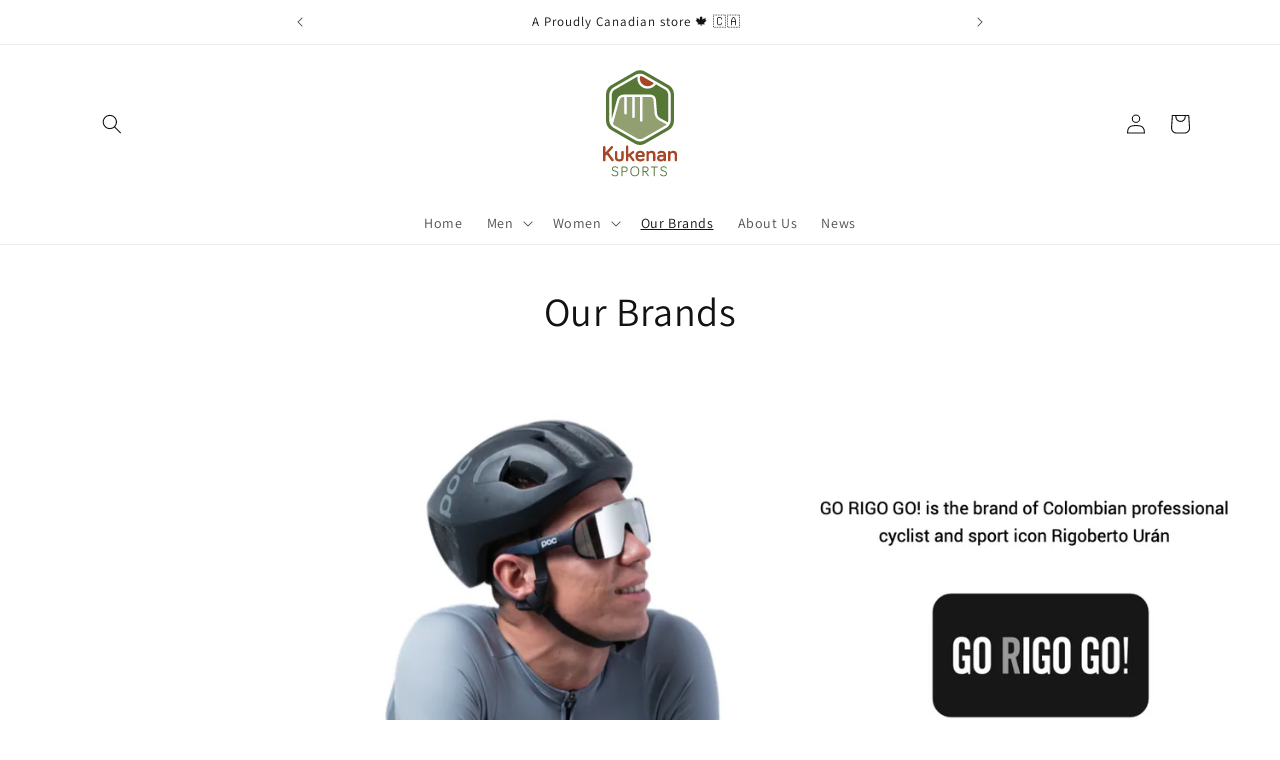

--- FILE ---
content_type: image/svg+xml
request_url: https://kukenansports.ca/cdn/shop/files/Kukenan_Sports_-_Logotipo_final.svg?v=1686514289&width=110
body_size: 2262
content:
<?xml version="1.0" encoding="utf-8"?>
<!-- Generator: Adobe Illustrator 27.5.0, SVG Export Plug-In . SVG Version: 6.00 Build 0)  -->
<svg version="1.1" id="Layer_1" xmlns="http://www.w3.org/2000/svg" xmlns:xlink="http://www.w3.org/1999/xlink" x="0px" y="0px"
	 viewBox="0 0 612 792" style="enable-background:new 0 0 612 792;" xml:space="preserve">
<style type="text/css">
	.st0{fill:#577737;}
	.st1{fill:#A74626;}
	.st2{fill:#FFFFFF;}
	.st3{fill:#919F71;}
</style>
<g>
	<path class="st0" d="M468.48,181.52l-136.47-78.79c-14.58-8.42-37.44-8.42-52.02,0l-136.47,78.79
		c-14.58,8.42-26.01,28.21-26.01,45.05v157.58c0,16.84,11.43,36.63,26.01,45.05l136.47,78.79c7.29,4.21,16.65,6.32,26.01,6.32
		c9.36,0,18.72-2.11,26.01-6.32l136.47-78.79c14.58-8.42,26.01-28.21,26.01-45.05V226.57C494.49,209.73,483.06,189.94,468.48,181.52
		z"/>
	<g>
		<path class="st1" d="M99.91,598.57v-71.1c0-2.02,0.7-3.72,2.09-5.12s3.1-2.09,5.12-2.09c1.98,0,3.66,0.7,5.06,2.09
			s2.09,3.1,2.09,5.12v28.4l29.8-33.25c1.45-1.57,3.19-2.36,5.21-2.36c1.9,0,3.53,0.69,4.91,2.06c1.37,1.37,2.06,3.01,2.06,4.91
			c0,1.78-0.63,3.35-1.88,4.72l-23.32,25.31l27.43,37.31c0.89,1.13,1.33,2.5,1.33,4.12c0,1.9-0.71,3.54-2.12,4.94
			c-1.41,1.39-3.07,2.09-4.97,2.09c-2.46,0-4.4-1.03-5.81-3.09l-25.56-35.31l-7.09,7.39v23.86c0,2.02-0.69,3.72-2.06,5.09
			c-1.37,1.37-3.07,2.06-5.09,2.06c-2.02,0-3.72-0.7-5.12-2.09S99.91,600.55,99.91,598.57z"/>
		<path class="st1" d="M166.35,583.07v-28.95c0-1.86,0.66-3.43,1.97-4.72c1.31-1.29,2.9-1.94,4.75-1.94c1.86,0,3.43,0.65,4.72,1.94
			c1.29,1.29,1.94,2.87,1.94,4.73v28.99c0,3.36,0.82,6.05,2.45,8.1c1.64,2.04,4.55,3.06,8.75,3.06c7.35,0,11.02-3.72,11.02-11.16
			v-28.99c0-1.86,0.66-3.44,1.97-4.73c1.31-1.29,2.9-1.94,4.75-1.94c1.86,0,3.43,0.65,4.72,1.94c1.29,1.29,1.94,2.87,1.94,4.72
			v28.95c0,3.31-0.35,6.26-1.06,8.84c-0.71,2.58-1.92,5.02-3.63,7.3c-1.72,2.28-4.24,4.05-7.57,5.3c-3.33,1.25-7.38,1.88-12.14,1.88
			c-3.88,0-7.28-0.42-10.2-1.27c-2.93-0.85-5.29-1.98-7.09-3.39c-1.8-1.41-3.25-3.15-4.36-5.21c-1.11-2.06-1.88-4.16-2.3-6.3
			C166.56,588.07,166.35,585.69,166.35,583.07z"/>
		<path class="st1" d="M227.76,599.3v-76.43c0-1.86,0.64-3.39,1.91-4.6c1.27-1.21,2.86-1.82,4.75-1.82c1.86,0,3.44,0.62,4.75,1.85
			c1.31,1.23,1.97,2.76,1.97,4.57v43.78l22.47-17.62c1.41-1.05,2.85-1.57,4.3-1.57c1.78,0,3.3,0.63,4.57,1.88
			c1.27,1.25,1.91,2.77,1.91,4.54c0,2.18-0.83,3.88-2.48,5.09l-16.29,12.41l18.23,23.92c0.93,1.33,1.39,2.66,1.39,4
			c0,1.78-0.63,3.29-1.88,4.54c-1.25,1.25-2.77,1.88-4.54,1.88c-2.22,0-3.96-0.87-5.21-2.6l-18.53-24.77l-3.94,3.09v17.87
			c0,1.82-0.66,3.34-1.97,4.57c-1.31,1.23-2.9,1.85-4.75,1.85c-1.9,0-3.48-0.61-4.75-1.82C228.39,602.69,227.76,601.15,227.76,599.3
			z"/>
		<path class="st1" d="M280.75,576.14c0-9.38,2.35-16.63,7.05-21.74c4.7-5.11,11.28-7.67,19.75-7.67c4.02,0,7.57,0.59,10.66,1.77
			c3.09,1.18,5.5,2.63,7.25,4.35c1.75,1.72,3.17,3.74,4.26,6.06c1.1,2.32,1.83,4.46,2.19,6.42c0.36,1.96,0.55,3.9,0.55,5.82
			c0,1.28-0.02,2.26-0.06,2.95c-0.04,0.68-0.19,1.56-0.46,2.63c-0.26,1.07-0.64,1.89-1.13,2.45c-0.49,0.56-1.24,1.05-2.25,1.49
			c-1.01,0.43-2.25,0.65-3.71,0.65h-30.73c0,4.26,1.33,7.48,4.01,9.67c2.67,2.19,6.17,3.29,10.5,3.29c4.38,0,8.49-1.3,12.34-3.92
			c1.47-0.9,2.81-1.35,4.03-1.35c1.63,0,3.01,0.57,4.16,1.71c1.14,1.14,1.71,2.52,1.71,4.15c0,1.83-0.71,3.37-2.13,4.63
			c-0.98,0.94-2.18,1.85-3.63,2.74c-1.44,0.89-3.69,1.81-6.73,2.74c-3.05,0.94-6.3,1.4-9.75,1.4c-8.87,0-15.74-2.5-20.6-7.5
			C283.18,593.88,280.75,586.3,280.75,576.14z M294.49,569.92h24.59c0-3.28-0.98-6.07-2.94-8.37c-1.96-2.29-4.83-3.44-8.59-3.44
			c-3.72,0-6.76,1.02-9.11,3.06C296.09,563.21,294.78,566.13,294.49,569.92z"/>
		<path class="st1" d="M341.61,599.3v-45.18c0-1.86,0.65-3.43,1.96-4.72c1.31-1.29,2.88-1.94,4.73-1.94s3.43,0.65,4.73,1.94
			c1.31,1.29,1.96,2.87,1.96,4.72c1.38-2.06,3.41-3.8,6.1-5.24c2.69-1.43,5.96-2.15,9.81-2.15c13.9,0,20.85,7.19,20.85,21.56v31.01
			c0,1.82-0.66,3.34-1.97,4.57c-1.31,1.23-2.9,1.85-4.75,1.85c-1.98,0-3.58-0.61-4.81-1.82c-1.23-1.21-1.85-2.75-1.85-4.6v-28.52
			c0-7.95-3.66-11.93-10.99-11.93c-8.26,0-12.39,4.26-12.39,12.78v27.68c0,1.86-0.64,3.39-1.93,4.6c-1.29,1.21-2.87,1.82-4.76,1.82
			s-3.48-0.61-4.76-1.82C342.25,602.69,341.61,601.15,341.61,599.3z"/>
		<path class="st1" d="M400.59,587.52c0-5.77,1.93-10.26,5.78-13.49c3.85-3.22,8.63-4.84,14.32-4.84h16.23v-2.01
			c0-2.53-0.99-4.55-2.97-6.07c-1.98-1.52-4.74-2.28-8.3-2.28c-2.42,0-4.6,0.41-6.54,1.22c-1.94,0.81-3.9,1.92-5.87,3.31
			c-1.17,0.78-2.4,1.16-3.69,1.16c-1.62,0-3-0.56-4.15-1.7c-1.15-1.13-1.73-2.5-1.73-4.12c0-1.49,0.55-2.85,1.64-4.06
			c4.8-5.29,11.59-7.93,20.35-7.93c7.75,0,13.79,1.82,18.14,5.45c4.34,3.63,6.51,8.72,6.51,15.26v31.73c0,1.78-0.65,3.31-1.96,4.6
			c-1.3,1.29-2.85,1.94-4.65,1.94c-1.79,0-3.35-0.66-4.68-1.97c-1.32-1.32-1.99-2.88-1.99-4.69c-2.99,4.88-8.4,7.32-16.23,7.32
			c-6.06,0-10.94-1.74-14.66-5.23C402.45,597.66,400.59,593.12,400.59,587.52z M413.98,587.52c0,2.39,0.86,4.24,2.57,5.53
			c1.72,1.3,4.29,1.94,7.72,1.94c3.47,0,6.45-1.01,8.93-3.02c2.48-2.01,3.72-4.67,3.72-7.98v-3.41h-14.47
			c-2.71,0-4.79,0.6-6.27,1.79C414.71,583.57,413.98,585.29,413.98,587.52z"/>
		<path class="st1" d="M461.94,599.3v-45.18c0-1.86,0.65-3.43,1.96-4.72c1.31-1.29,2.88-1.94,4.73-1.94c1.85,0,3.43,0.65,4.73,1.94
			c1.31,1.29,1.96,2.87,1.96,4.72c1.38-2.06,3.41-3.8,6.1-5.24c2.69-1.43,5.96-2.15,9.81-2.15c13.9,0,20.85,7.19,20.85,21.56v31.01
			c0,1.82-0.66,3.34-1.97,4.57c-1.31,1.23-2.9,1.85-4.75,1.85c-1.98,0-3.58-0.61-4.81-1.82c-1.23-1.21-1.85-2.75-1.85-4.6v-28.52
			c0-7.95-3.66-11.93-10.99-11.93c-8.26,0-12.39,4.26-12.39,12.78v27.68c0,1.86-0.64,3.39-1.93,4.6c-1.29,1.21-2.87,1.82-4.76,1.82
			s-3.48-0.61-4.76-1.82C462.59,602.69,461.94,601.15,461.94,599.3z"/>
	</g>
	<path class="st2" d="M453.37,193.03l-123.78-71.46c-13.23-7.64-33.95-7.64-47.18,0l-123.78,71.46
		c-13.23,7.64-23.59,25.59-23.59,40.86v142.93c0,15.28,10.36,33.22,23.59,40.86l123.78,71.46c6.61,3.82,15.1,5.73,23.59,5.73
		c8.49,0,16.98-1.91,23.59-5.73l123.78-71.46c13.23-7.64,23.59-25.59,23.59-40.86V233.89C476.96,218.62,466.6,200.67,453.37,193.03z
		"/>
	<path class="st1" d="M383.15,168.11c-8.06,10.94-20.93,17.64-34.9,17.64c-23.9,0-43.34-19.44-43.34-43.34
		c0-4.46,0.67-8.81,1.98-12.98c5.88,0.12,11.68,1.39,15.95,3.86L383.15,168.11z"/>
	<path class="st3" d="M446.61,405.97l-123.78,71.46c-8.96,5.18-24.69,5.18-33.66,0l-123.78-71.46c-3.61-2.09-7.04-5.55-9.85-9.62
		l36.32-133.77c2.42-8.9,12.25-16.43,21.48-16.43h5.46v90.79c0,3.73,3.03,6.76,6.76,6.76c3.73,0,6.76-3.03,6.76-6.76v-90.79h30.26
		v111.09c0,3.73,3.03,6.76,6.76,6.76c3.73,0,6.76-3.03,6.76-6.76V246.16h30.26v131.21c0,3.73,3.03,6.76,6.76,6.76
		s6.76-3.03,6.76-6.76V246.16h44.3c8.63,0,16.49,7.27,17.15,15.88l5.87,76.16c1.11,14.47,11.98,31.21,24.74,38.12l42.31,22.91
		C451.95,402.04,449.33,404.4,446.61,405.97z"/>
	<path class="st0" d="M463.44,376.82c0,3.37-0.85,7.09-2.28,10.75l-42.75-23.14c-8.67-4.69-16.94-17.43-17.7-27.26L394.85,261
		c-1.2-15.64-14.95-28.37-30.64-28.37H213.34c-15.34,0-30.51,11.6-34.53,26.41l-30.25,111.41V233.89c0-10.35,7.86-23.97,16.83-29.15
		l123.78-71.46c0.99-0.57,2.07-1.07,3.21-1.52c-0.66,3.48-1.01,7.03-1.01,10.64c0,31.36,25.51,56.87,56.87,56.87
		c18.85,0,36.17-9.29,46.67-24.37l51.69,29.85c8.96,5.18,16.83,18.8,16.83,29.15V376.82z"/>
</g>
<g>
	<path class="st0" d="M166.84,638.39c-8.4,0-11.6,4.16-11.6,8.72c0,13.28,30.24,7.6,30.24,26.88c0,10-6.88,15.52-19.2,15.52
		c-9.12,0-15.92-4.64-18.64-9.84c-0.32-0.64-0.4-0.96-0.4-1.44c0-1.44,1.12-2.56,2.56-2.56c0.96,0,1.76,0.48,2.24,1.28
		c2.56,4.16,7.2,7.6,14.24,7.6c8.8,0,13.76-3.52,13.76-10.56c0-14.96-30.24-7.92-30.24-26.88c0-7.36,5.36-13.68,17.04-13.68
		c7.6,0,13.76,3.2,17.12,8.24c0.32,0.48,0.48,0.96,0.48,1.52c0,1.44-1.12,2.56-2.56,2.56c-0.72,0-1.44-0.24-2.08-1.04
		C177.4,641.75,173.56,638.39,166.84,638.39z"/>
	<path class="st0" d="M208.84,686.31c0,1.52-1.2,2.72-2.72,2.72c-1.52,0-2.72-1.2-2.72-2.72v-49.04c0-1.52,1.2-2.72,2.72-2.72h15.92
		c8.56,0,15.28,4.96,15.28,15.6c0,10.48-6.56,15.68-15.28,15.68h-13.2V686.31z M208.84,660.87h12.4c6.48,0,10.56-3.76,10.56-10.72
		c0-7.04-4.16-10.64-10.56-10.64h-12.4V660.87z"/>
	<path class="st0" d="M252.04,661.51c0-18.96,9.44-28.08,24.96-28.08c15.52,0,24.96,9.12,24.96,28.08c0,18.8-9.44,28-24.96,28
		C261.48,689.51,252.04,680.31,252.04,661.51z M257.64,661.51c0,15.6,7.12,23.04,19.36,23.04s19.36-7.44,19.36-23.04
		c0-15.68-7.12-23.12-19.36-23.12S257.64,645.83,257.64,661.51z"/>
	<path class="st0" d="M325.32,686.31c0,1.52-1.2,2.72-2.72,2.72c-1.52,0-2.72-1.2-2.72-2.72v-49.04c0-1.52,1.2-2.72,2.72-2.72h15.92
		c8.88,0,15.28,6.72,15.28,15.28c0,8.24-5.68,14.88-14.32,15.28l14.64,19.52c0.4,0.48,0.56,1.12,0.56,1.68
		c0,1.52-1.2,2.72-2.72,2.72c-0.8,0-1.68-0.32-2.32-1.28l-16.24-22.64h-8.08V686.31z M325.32,660.15h13.36c5.6,0,9.6-4.56,9.6-10.32
		c0-5.92-4.08-10.32-9.84-10.32h-13.12V660.15z"/>
	<path class="st0" d="M368.44,639.67c-1.44,0-2.56-1.12-2.56-2.56s1.12-2.56,2.56-2.56h34c1.44,0,2.56,1.12,2.56,2.56
		s-1.12,2.56-2.56,2.56H388.2v46.64c0,1.52-1.2,2.72-2.72,2.72c-1.52,0-2.72-1.2-2.72-2.72v-46.64H368.44z"/>
	<path class="st0" d="M437.48,638.39c-8.4,0-11.6,4.16-11.6,8.72c0,13.28,30.24,7.6,30.24,26.88c0,10-6.88,15.52-19.2,15.52
		c-9.12,0-15.92-4.64-18.64-9.84c-0.32-0.64-0.4-0.96-0.4-1.44c0-1.44,1.12-2.56,2.56-2.56c0.96,0,1.76,0.48,2.24,1.28
		c2.56,4.16,7.2,7.6,14.24,7.6c8.8,0,13.76-3.52,13.76-10.56c0-14.96-30.24-7.92-30.24-26.88c0-7.36,5.36-13.68,17.04-13.68
		c7.6,0,13.76,3.2,17.12,8.24c0.32,0.48,0.48,0.96,0.48,1.52c0,1.44-1.12,2.56-2.56,2.56c-0.72,0-1.44-0.24-2.08-1.04
		C448.04,641.75,444.2,638.39,437.48,638.39z"/>
</g>
</svg>
